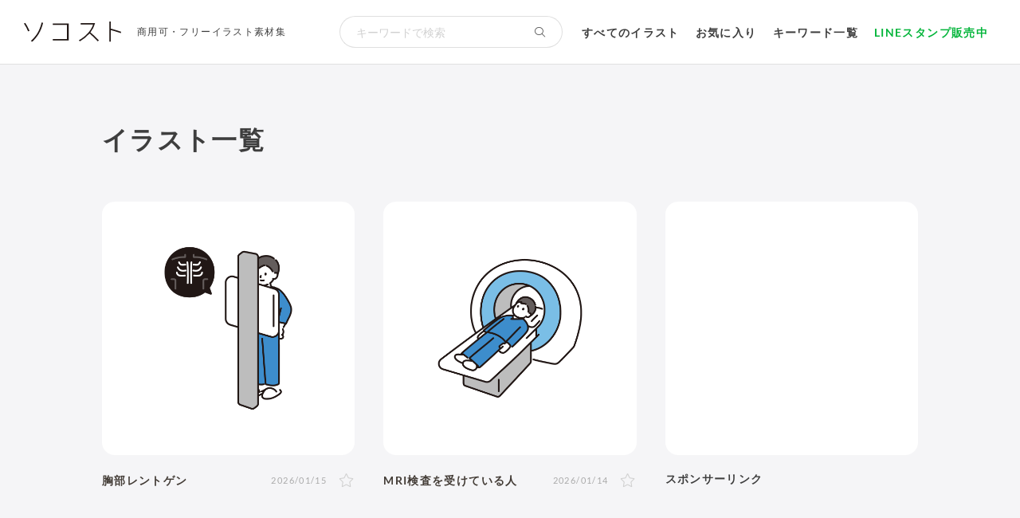

--- FILE ---
content_type: text/html; charset=UTF-8
request_url: https://soco-st.com/2024/03
body_size: 11547
content:
<!doctype html>
<html lang="ja">
<head>
<meta charset="utf-8">
<meta name="viewport" content="width=device-width,initial-scale=1">
<meta name="robots" content="noindex, follow" />
<title>3月 | 2024 | 商用可・フリーイラスト素材｜ソコスト</title>
<meta name="thumbnail" content="https://soco-st.com/wp-content/themes/socost/img/common/ogp.png" />
<meta name="twitter:card" content="summary_large_image">
<link rel="shortcut icon" href="https://soco-st.com/wp-content/themes/socost/img/common/favicon.ico?ver=20201013" />
<link rel="apple-touch-icon" href="https://soco-st.com/wp-content/themes/socost/img/common/apple-touch-icon.png?ver=20191213" />
<link rel="stylesheet" type="text/css" href="https://soco-st.com/wp-content/themes/socost/css/common.min.css" media="screen,print" />
<link rel="stylesheet" type="text/css" href="https://soco-st.com/wp-content/themes/socost/css/styles.css?ver=20251008003" media="screen,print" />
<link rel="stylesheet" type="text/css" href="https://soco-st.com/wp-content/themes/socost/fontawesome/css/all.min.css?ver=20231123">
<script async src="https://pagead2.googlesyndication.com/pagead/js/adsbygoogle.js?client=ca-pub-6876664947256711" crossorigin="anonymous"></script>
<!-- Google tag (gtag.js) -->
<!-- <script async src="https://www.googletagmanager.com/gtag/js?id=G-4GPZ9EMKV6"></script>
<script>
  window.dataLayer = window.dataLayer || [];
  function gtag(){dataLayer.push(arguments);}
  gtag('js', new Date());

  gtag('config', 'G-4GPZ9EMKV6');
</script> -->
<!-- Google Tag Manager -->
<script>(function(w,d,s,l,i){w[l]=w[l]||[];w[l].push({'gtm.start':
new Date().getTime(),event:'gtm.js'});var f=d.getElementsByTagName(s)[0],
j=d.createElement(s),dl=l!='dataLayer'?'&l='+l:'';j.async=true;j.src=
'https://www.googletagmanager.com/gtm.js?id='+i+dl;f.parentNode.insertBefore(j,f);
})(window,document,'script','dataLayer','GTM-TCT9B2V');</script>
<!-- End Google Tag Manager -->
<meta name='robots' content='max-image-preview:large' />
	<style>img:is([sizes="auto" i], [sizes^="auto," i]) { contain-intrinsic-size: 3000px 1500px }</style>
	<link rel="alternate" type="application/rss+xml" title="商用可・フリーイラスト素材｜ソコスト &raquo; フィード" href="https://soco-st.com/feed" />
<link rel="alternate" type="application/rss+xml" title="商用可・フリーイラスト素材｜ソコスト &raquo; コメントフィード" href="https://soco-st.com/comments/feed" />
<style id='classic-theme-styles-inline-css' type='text/css'>
/*! This file is auto-generated */
.wp-block-button__link{color:#fff;background-color:#32373c;border-radius:9999px;box-shadow:none;text-decoration:none;padding:calc(.667em + 2px) calc(1.333em + 2px);font-size:1.125em}.wp-block-file__button{background:#32373c;color:#fff;text-decoration:none}
</style>
<link rel='stylesheet' id='taxopress-frontend-css-css' href='https://soco-st.com/wp-content/plugins/simple-tags/assets/frontend/css/frontend.css?ver=3.41.0' type='text/css' media='all' />
<link rel='stylesheet' id='simple-favorites-css' href='https://soco-st.com/wp-content/plugins/favorites/assets/css/favorites.css?ver=2.3.6' type='text/css' media='all' />
<script type="text/javascript" src="https://soco-st.com/wp-includes/js/jquery/jquery.min.js?ver=3.7.1" id="jquery-core-js"></script>
<script type="text/javascript" src="https://soco-st.com/wp-includes/js/jquery/jquery-migrate.min.js?ver=3.4.1" id="jquery-migrate-js"></script>
<script type="text/javascript" src="https://soco-st.com/wp-content/plugins/simple-tags/assets/frontend/js/frontend.js?ver=3.41.0" id="taxopress-frontend-js-js"></script>
<script type="text/javascript" id="favorites-js-extra">
/* <![CDATA[ */
var favorites_data = {"ajaxurl":"https:\/\/soco-st.com\/wp-admin\/admin-ajax.php","nonce":"e8fb88eb85","favorite":"<i class=\"fal fa-star\"><\/i>","favorited":"<i class=\"fas fa-star\"><\/i>","includecount":"","indicate_loading":"","loading_text":"Loading","loading_image":"","loading_image_active":"","loading_image_preload":"","cache_enabled":"1","button_options":{"button_type":"custom","custom_colors":false,"box_shadow":false,"include_count":false,"default":{"background_default":false,"border_default":false,"text_default":false,"icon_default":false,"count_default":false},"active":{"background_active":false,"border_active":false,"text_active":false,"icon_active":false,"count_active":false}},"authentication_modal_content":"<p>\u304a\u6c17\u306b\u5165\u308a\u3092\u8ffd\u52a0\u3059\u308b\u306b\u306f\u30ed\u30b0\u30a4\u30f3\u3057\u3066\u304f\u3060\u3055\u3044\u3002<\/p><p><a href=\"#\" data-favorites-modal-close>\u3053\u306e\u901a\u77e5\u3092\u975e\u8868\u793a\u306b\u3059\u308b<\/a><\/p>","authentication_redirect":"","dev_mode":"","logged_in":"","user_id":"0","authentication_redirect_url":"https:\/\/soco-st.com\/login_48042"};
/* ]]> */
</script>
<script type="text/javascript" src="https://soco-st.com/wp-content/plugins/favorites/assets/js/favorites.min.js?ver=2.3.6" id="favorites-js"></script>
<link rel="https://api.w.org/" href="https://soco-st.com/wp-json/" /><style type="text/css">a.st_tag, a.internal_tag, .st_tag, .internal_tag { text-decoration: underline !important; }</style></head>
<body id="archive">

<!--warp-->
<div id="warp">
    <!--header-->
    <header id="header">
        <div class="header_inner">
            <!--logo-->
            <div class="logo_area">
                                    <p class="logo"><a href="https://soco-st.com"><img src="https://soco-st.com/wp-content/themes/socost/img/common/logo.svg?ver=202002230001" alt="ソコスト" width="122" height="26"></a></p>
                    <p class="header_caption"><a href="https://soco-st.com">商用可・フリーイラスト素材集</a></p>
                            </div>
            <!--/logo-->
            <div class="gm_search">
                <form method="get" id="gm_form" action="https://soco-st.com/">
                    <input id="gm_sbox" name="s" type="text" placeholder="キーワードで検索" aria-label="検索キーワード" value="" /><button id="gm_sbtn" type="submit" aria-label="検索する"><i class="fal fa-search"></i></button>
                </form>
            </div>
            <!--gm-->
            <nav id="gm">
                <ul>
                    <li><a href="https://soco-st.com/illust">すべてのイラスト</a></li>
                    <li><a href="https://soco-st.com/favorites">お気に入り</a></li>
                    <li><a href="#keyword_anchor">キーワード一覧</a></li>
                    <li class="sticker"><a href="https://soco-st.com/sticker">LINEスタンプ販売中</a></li>
                    <!-- <li class="goods"><a href="https://suzuri.jp/socost" target="_blank" rel="noopener noreferrer">グッズ販売中</a><i class="fa-light fa-arrow-up-right-from-square"></i></li> -->
                </ul>
            </nav>
            <!--/gm-->
        </div>
        <!--/header_inner-->
    </header>
    <!--/header-->
    <!--main-->
    <div id="main">
<!--content_warp-->
<div class="content_warp">
    <section class="sec_archive">
        <div class="post_head">
            <h1>イラスト一覧</h1>
        </div>
        <!--post-list-->
        <div class="post_list">

                        <section class="post" itemscope itemtype="https://soco-st.com/26998">
                <a href="https://soco-st.com/26998" itemprop="url" title="胸部レントゲン">
                    <div class="post_thumb">
                                                                        <img width="1080" height="1080" src="https://soco-st.com/wp-content/uploads/cxr_26998__color.png?modified=1768467280" alt="胸部レントゲン">                                            </div>
                </a>
                <a href="https://soco-st.com/26998" itemprop="url" title="胸部レントゲン">
                    <div class="post_title" itemprop="name">
                        <div>胸部レントゲン</div>
                        <!--日付-->
                                                                            <time class="post_date_re" itemprop="datePublished" datetime="2026-01-15">2026/01/15</time>
                                                                        <div class="favo"><div class="simplefavorite-button" data-postid="26998" data-siteid="1" data-groupid="1" data-favoritecount="0" style=""><i class="fal fa-star"></i></div></div>

                    </div>
                </a>
            </section>

            
                        <section class="post" itemscope itemtype="https://soco-st.com/26991">
                <a href="https://soco-st.com/26991" itemprop="url" title="MRI検査を受けている人">
                    <div class="post_thumb">
                                                                        <img width="1080" height="1080" src="https://soco-st.com/wp-content/uploads/mri_26991_color.png?modified=1768467294" alt="MRI検査を受けている人">                                            </div>
                </a>
                <a href="https://soco-st.com/26991" itemprop="url" title="MRI検査を受けている人">
                    <div class="post_title" itemprop="name">
                        <div>MRI検査を受けている人</div>
                        <!--日付-->
                                                                            <time class="post_date_re" itemprop="datePublished" datetime="2026-01-14">2026/01/14</time>
                                                                        <div class="favo"><div class="simplefavorite-button" data-postid="26991" data-siteid="1" data-groupid="1" data-favoritecount="0" style=""><i class="fal fa-star"></i></div></div>

                    </div>
                </a>
            </section>

            <section class="post post_ad">
     <div class="post_thumb">
          <div class="parent">
          <div class="child">
          <!-- ソコスト_一覧（インフィードバナー） -->
          <ins class="adsbygoogle"
               style="display: block; min-width: 300px;"
               data-ad-client="ca-pub-6876664947256711"
               data-ad-slot="1266548625"
               data-ad-format="rectangle"
               data-full-width-responsive="false"></ins>
          <script>
               (adsbygoogle = window.adsbygoogle || []).push({});
          </script>
          </div>
          </div>
     </div>
     <p class="post_title">
     スポンサーリンク
     </p>
</section>
                        <section class="post" itemscope itemtype="https://soco-st.com/26975">
                <a href="https://soco-st.com/26975" itemprop="url" title="防災グッズ7">
                    <div class="post_thumb">
                                                                        <img width="1080" height="1080" src="https://soco-st.com/wp-content/uploads/emergencykity_26975_color.png?modified=1768294563" alt="防災グッズ7">                                            </div>
                </a>
                <a href="https://soco-st.com/26975" itemprop="url" title="防災グッズ7">
                    <div class="post_title" itemprop="name">
                        <div>防災グッズ7</div>
                        <!--日付-->
                                                                            <time class="post_date_re" itemprop="datePublished" datetime="2026-01-13">2026/01/13</time>
                                                                        <div class="favo"><div class="simplefavorite-button" data-postid="26975" data-siteid="1" data-groupid="1" data-favoritecount="0" style=""><i class="fal fa-star"></i></div></div>

                    </div>
                </a>
            </section>

            
                        <section class="post" itemscope itemtype="https://soco-st.com/26959">
                <a href="https://soco-st.com/26959" itemprop="url" title="防災グッズ6">
                    <div class="post_thumb">
                                                                        <img width="1080" height="1080" src="https://soco-st.com/wp-content/uploads/emergencykity_26959_color.png?modified=1768294437" alt="防災グッズ6">                                            </div>
                </a>
                <a href="https://soco-st.com/26959" itemprop="url" title="防災グッズ6">
                    <div class="post_title" itemprop="name">
                        <div>防災グッズ6</div>
                        <!--日付-->
                                                                            <time class="post_date_re" itemprop="datePublished" datetime="2026-01-09">2026/01/09</time>
                                                                        <div class="favo"><div class="simplefavorite-button" data-postid="26959" data-siteid="1" data-groupid="1" data-favoritecount="1" style=""><i class="fal fa-star"></i></div></div>

                    </div>
                </a>
            </section>

            
                        <section class="post" itemscope itemtype="https://soco-st.com/26946">
                <a href="https://soco-st.com/26946" itemprop="url" title="防災グッズ5">
                    <div class="post_thumb">
                                                                        <img width="1080" height="1080" src="https://soco-st.com/wp-content/uploads/emergencykity_26946_color.png?modified=1768294422" alt="防災グッズ5">                                            </div>
                </a>
                <a href="https://soco-st.com/26946" itemprop="url" title="防災グッズ5">
                    <div class="post_title" itemprop="name">
                        <div>防災グッズ5</div>
                        <!--日付-->
                                                                            <time class="post_date_re" itemprop="datePublished" datetime="2026-01-08">2026/01/08</time>
                                                                        <div class="favo"><div class="simplefavorite-button" data-postid="26946" data-siteid="1" data-groupid="1" data-favoritecount="2" style=""><i class="fal fa-star"></i></div></div>

                    </div>
                </a>
            </section>

            
                        <section class="post" itemscope itemtype="https://soco-st.com/26938">
                <a href="https://soco-st.com/26938" itemprop="url" title="防災グッズ4">
                    <div class="post_thumb">
                                                                        <img width="1080" height="1080" src="https://soco-st.com/wp-content/uploads/emergencykity_26938_color.png?modified=1768294415" alt="防災グッズ4">                                            </div>
                </a>
                <a href="https://soco-st.com/26938" itemprop="url" title="防災グッズ4">
                    <div class="post_title" itemprop="name">
                        <div>防災グッズ4</div>
                        <!--日付-->
                                                                            <time class="post_date_re" itemprop="datePublished" datetime="2026-01-07">2026/01/07</time>
                                                                        <div class="favo"><div class="simplefavorite-button" data-postid="26938" data-siteid="1" data-groupid="1" data-favoritecount="1" style=""><i class="fal fa-star"></i></div></div>

                    </div>
                </a>
            </section>

            
                        <section class="post" itemscope itemtype="https://soco-st.com/26929">
                <a href="https://soco-st.com/26929" itemprop="url" title="防災グッズ3">
                    <div class="post_thumb">
                                                                        <img width="1080" height="1080" src="https://soco-st.com/wp-content/uploads/emergencykity_26929_color.png?modified=1768294408" alt="防災グッズ3">                                            </div>
                </a>
                <a href="https://soco-st.com/26929" itemprop="url" title="防災グッズ3">
                    <div class="post_title" itemprop="name">
                        <div>防災グッズ3</div>
                        <!--日付-->
                                                                            <time class="post_date_re" itemprop="datePublished" datetime="2026-01-06">2026/01/06</time>
                                                                        <div class="favo"><div class="simplefavorite-button" data-postid="26929" data-siteid="1" data-groupid="1" data-favoritecount="1" style=""><i class="fal fa-star"></i></div></div>

                    </div>
                </a>
            </section>

            
                        <section class="post" itemscope itemtype="https://soco-st.com/26921">
                <a href="https://soco-st.com/26921" itemprop="url" title="防災グッズ2">
                    <div class="post_thumb">
                                                                        <img width="1080" height="1080" src="https://soco-st.com/wp-content/uploads/emergencykit_26921_color.png?modified=1768294402" alt="防災グッズ2">                                            </div>
                </a>
                <a href="https://soco-st.com/26921" itemprop="url" title="防災グッズ2">
                    <div class="post_title" itemprop="name">
                        <div>防災グッズ2</div>
                        <!--日付-->
                                                                            <time class="post_date_re" itemprop="datePublished" datetime="2026-01-05">2026/01/05</time>
                                                                        <div class="favo"><div class="simplefavorite-button" data-postid="26921" data-siteid="1" data-groupid="1" data-favoritecount="4" style=""><i class="fal fa-star"></i></div></div>

                    </div>
                </a>
            </section>

            
                        <section class="post" itemscope itemtype="https://soco-st.com/26911">
                <a href="https://soco-st.com/26911" itemprop="url" title="防災グッズ1">
                    <div class="post_thumb">
                                                                        <img width="1080" height="1080" src="https://soco-st.com/wp-content/uploads/emergencykit_26911_color.png?modified=1768294395" alt="防災グッズ1">                                            </div>
                </a>
                <a href="https://soco-st.com/26911" itemprop="url" title="防災グッズ1">
                    <div class="post_title" itemprop="name">
                        <div>防災グッズ1</div>
                        <!--日付-->
                                                                            <time class="post_date_re" itemprop="datePublished" datetime="2026-01-01">2026/01/01</time>
                                                                        <div class="favo"><div class="simplefavorite-button" data-postid="26911" data-siteid="1" data-groupid="1" data-favoritecount="3" style=""><i class="fal fa-star"></i></div></div>

                    </div>
                </a>
            </section>

            
                        <section class="post" itemscope itemtype="https://soco-st.com/26902">
                <a href="https://soco-st.com/26902" itemprop="url" title="自衛隊（女性）">
                    <div class="post_thumb">
                                                                        <img width="1080" height="1080" src="https://soco-st.com/wp-content/uploads/jieitai_26902_color.png?modified=1768294476" alt="自衛隊（女性）">                                            </div>
                </a>
                <a href="https://soco-st.com/26902" itemprop="url" title="自衛隊（女性）">
                    <div class="post_title" itemprop="name">
                        <div>自衛隊（女性）</div>
                        <!--日付-->
                                                                            <time class="post_date_re" itemprop="datePublished" datetime="2025-12-31">2025/12/31</time>
                                                                        <div class="favo"><div class="simplefavorite-button" data-postid="26902" data-siteid="1" data-groupid="1" data-favoritecount="1" style=""><i class="fal fa-star"></i></div></div>

                    </div>
                </a>
            </section>

            
                        <section class="post" itemscope itemtype="https://soco-st.com/26895">
                <a href="https://soco-st.com/26895" itemprop="url" title="自衛隊（男性）">
                    <div class="post_thumb">
                                                                        <img width="1080" height="1080" src="https://soco-st.com/wp-content/uploads/jieitai_26895_color.png?modified=1768294485" alt="自衛隊（男性）">                                            </div>
                </a>
                <a href="https://soco-st.com/26895" itemprop="url" title="自衛隊（男性）">
                    <div class="post_title" itemprop="name">
                        <div>自衛隊（男性）</div>
                        <!--日付-->
                                                                            <time class="post_date_re" itemprop="datePublished" datetime="2025-12-30">2025/12/30</time>
                                                                        <div class="favo"><div class="simplefavorite-button" data-postid="26895" data-siteid="1" data-groupid="1" data-favoritecount="1" style=""><i class="fal fa-star"></i></div></div>

                    </div>
                </a>
            </section>

            
                        <section class="post" itemscope itemtype="https://soco-st.com/26884">
                <a href="https://soco-st.com/26884" itemprop="url" title="消火器を使う男性">
                    <div class="post_thumb">
                                                                        <img width="1080" height="1080" src="https://soco-st.com/wp-content/uploads/firefighting_26884_color.png?modified=1766999061" alt="消火器を使う男性">                                            </div>
                </a>
                <a href="https://soco-st.com/26884" itemprop="url" title="消火器を使う男性">
                    <div class="post_title" itemprop="name">
                        <div>消火器を使う男性</div>
                        <!--日付-->
                                                                            <time class="post_date_re" itemprop="datePublished" datetime="2025-12-29">2025/12/29</time>
                                                                        <div class="favo"><div class="simplefavorite-button" data-postid="26884" data-siteid="1" data-groupid="1" data-favoritecount="2" style=""><i class="fal fa-star"></i></div></div>

                    </div>
                </a>
            </section>

            
                        <section class="post" itemscope itemtype="https://soco-st.com/26875">
                <a href="https://soco-st.com/26875" itemprop="url" title="避難する人と誘導する人">
                    <div class="post_thumb">
                                                                        <img width="1080" height="1080" src="https://soco-st.com/wp-content/uploads/evacuate_26875_color.png?modified=1766768888" alt="避難する人と誘導する人">                                            </div>
                </a>
                <a href="https://soco-st.com/26875" itemprop="url" title="避難する人と誘導する人">
                    <div class="post_title" itemprop="name">
                        <div>避難する人と誘導する人</div>
                        <!--日付-->
                                                                            <time class="post_date_re" itemprop="datePublished" datetime="2025-12-26">2025/12/26</time>
                                                                        <div class="favo"><div class="simplefavorite-button" data-postid="26875" data-siteid="1" data-groupid="1" data-favoritecount="2" style=""><i class="fal fa-star"></i></div></div>

                    </div>
                </a>
            </section>

            <section class="post post_ad">
     <div class="post_thumb">
          <div class="parent">
          <div class="child">
          <!-- ソコスト_一覧（インフィードバナー2） -->
          <ins class="adsbygoogle"
               style="display: block; min-width: 300px;"
               data-ad-client="ca-pub-6876664947256711"
               data-ad-slot="4606301484"
               data-ad-format="rectangle"
               data-full-width-responsive="false"></ins>
          <script>
               (adsbygoogle = window.adsbygoogle || []).push({});
          </script>
          </div>
          </div>
     </div>
     <p class="post_title">
     スポンサーリンク
     </p>
</section>
                        <section class="post" itemscope itemtype="https://soco-st.com/26868">
                <a href="https://soco-st.com/26868" itemprop="url" title="避難する人">
                    <div class="post_thumb">
                                                                        <img width="1080" height="1080" src="https://soco-st.com/wp-content/uploads/evacuate_26868_color.png?modified=1766768918" alt="避難する人">                                            </div>
                </a>
                <a href="https://soco-st.com/26868" itemprop="url" title="避難する人">
                    <div class="post_title" itemprop="name">
                        <div>避難する人</div>
                        <!--日付-->
                                                                            <time class="post_date_re" itemprop="datePublished" datetime="2025-12-25">2025/12/25</time>
                                                                        <div class="favo"><div class="simplefavorite-button" data-postid="26868" data-siteid="1" data-groupid="1" data-favoritecount="1" style=""><i class="fal fa-star"></i></div></div>

                    </div>
                </a>
            </section>

            
                        <section class="post" itemscope itemtype="https://soco-st.com/26856">
                <a href="https://soco-st.com/26856" itemprop="url" title="防災グッズ">
                    <div class="post_thumb">
                                                                        <img width="1080" height="1080" src="https://soco-st.com/wp-content/uploads/emergencykit_26856_color.png?modified=1768380801" alt="防災グッズ">                                            </div>
                </a>
                <a href="https://soco-st.com/26856" itemprop="url" title="防災グッズ">
                    <div class="post_title" itemprop="name">
                        <div>防災グッズ</div>
                        <!--日付-->
                                                                            <time class="post_date_re" itemprop="datePublished" datetime="2025-12-24">2025/12/24</time>
                                                                        <div class="favo"><div class="simplefavorite-button" data-postid="26856" data-siteid="1" data-groupid="1" data-favoritecount="4" style=""><i class="fal fa-star"></i></div></div>

                    </div>
                </a>
            </section>

            
                        <section class="post" itemscope itemtype="https://soco-st.com/26840">
                <a href="https://soco-st.com/26840" itemprop="url" title="防災グッズを準備する人">
                    <div class="post_thumb">
                                                                        <img width="1080" height="1080" src="https://soco-st.com/wp-content/uploads/disaster_prevention_26840_color.png?modified=1768380811" alt="防災グッズを準備する人">                                            </div>
                </a>
                <a href="https://soco-st.com/26840" itemprop="url" title="防災グッズを準備する人">
                    <div class="post_title" itemprop="name">
                        <div>防災グッズを準備する人</div>
                        <!--日付-->
                                                                            <time class="post_date_re" itemprop="datePublished" datetime="2025-12-23">2025/12/23</time>
                                                                        <div class="favo"><div class="simplefavorite-button" data-postid="26840" data-siteid="1" data-groupid="1" data-favoritecount="1" style=""><i class="fal fa-star"></i></div></div>

                    </div>
                </a>
            </section>

            
                        <section class="post" itemscope itemtype="https://soco-st.com/26831">
                <a href="https://soco-st.com/26831" itemprop="url" title="防災リュックを背負った家族">
                    <div class="post_thumb">
                                                                        <img width="1080" height="1080" src="https://soco-st.com/wp-content/uploads/disaster_prevention_26831_color.png?modified=1768380842" alt="防災リュックを背負った家族">                                            </div>
                </a>
                <a href="https://soco-st.com/26831" itemprop="url" title="防災リュックを背負った家族">
                    <div class="post_title" itemprop="name">
                        <div>防災リュックを背負った家族</div>
                        <!--日付-->
                                                                            <time class="post_date_re" itemprop="datePublished" datetime="2025-12-22">2025/12/22</time>
                                                                        <div class="favo"><div class="simplefavorite-button" data-postid="26831" data-siteid="1" data-groupid="1" data-favoritecount="3" style=""><i class="fal fa-star"></i></div></div>

                    </div>
                </a>
            </section>

            
                        <section class="post" itemscope itemtype="https://soco-st.com/26813">
                <a href="https://soco-st.com/26813" itemprop="url" title="パソコンを使う大学生（女性）">
                    <div class="post_thumb">
                                                                        <img width="1080" height="1080" src="https://soco-st.com/wp-content/uploads/collegestudent_pc_26813_color.png?modified=1766129137" alt="パソコンを使う大学生（女性）">                                            </div>
                </a>
                <a href="https://soco-st.com/26813" itemprop="url" title="パソコンを使う大学生（女性）">
                    <div class="post_title" itemprop="name">
                        <div>パソコンを使う大学生（女性）</div>
                        <!--日付-->
                                                                            <time class="post_date_re" itemprop="datePublished" datetime="2025-12-19">2025/12/19</time>
                                                                        <div class="favo"><div class="simplefavorite-button" data-postid="26813" data-siteid="1" data-groupid="1" data-favoritecount="17" style=""><i class="fal fa-star"></i></div></div>

                    </div>
                </a>
            </section>

            
                        <section class="post" itemscope itemtype="https://soco-st.com/26806">
                <a href="https://soco-st.com/26806" itemprop="url" title="パソコンを使う大学生（男性）">
                    <div class="post_thumb">
                                                                        <img width="1080" height="1080" src="https://soco-st.com/wp-content/uploads/collegestudent_pc_26806_color.png?modified=1766129076" alt="パソコンを使う大学生（男性）">                                            </div>
                </a>
                <a href="https://soco-st.com/26806" itemprop="url" title="パソコンを使う大学生（男性）">
                    <div class="post_title" itemprop="name">
                        <div>パソコンを使う大学生（男性）</div>
                        <!--日付-->
                                                                            <time class="post_date_re" itemprop="datePublished" datetime="2025-12-19">2025/12/19</time>
                                                                        <div class="favo"><div class="simplefavorite-button" data-postid="26806" data-siteid="1" data-groupid="1" data-favoritecount="8" style=""><i class="fal fa-star"></i></div></div>

                    </div>
                </a>
            </section>

            
                        <section class="post" itemscope itemtype="https://soco-st.com/26796">
                <a href="https://soco-st.com/26796" itemprop="url" title="パソコンを使う女性（斜め）">
                    <div class="post_thumb">
                                                                        <img width="1080" height="1080" src="https://soco-st.com/wp-content/uploads/woman_pc_26796_color.png?modified=1766053169" alt="パソコンを使う女性（斜め）">                                            </div>
                </a>
                <a href="https://soco-st.com/26796" itemprop="url" title="パソコンを使う女性（斜め）">
                    <div class="post_title" itemprop="name">
                        <div>パソコンを使う女性（斜め）</div>
                        <!--日付-->
                                                                            <time class="post_date_re" itemprop="datePublished" datetime="2025-12-18">2025/12/18</time>
                                                                        <div class="favo"><div class="simplefavorite-button" data-postid="26796" data-siteid="1" data-groupid="1" data-favoritecount="12" style=""><i class="fal fa-star"></i></div></div>

                    </div>
                </a>
            </section>

            
                        <section class="post" itemscope itemtype="https://soco-st.com/26791">
                <a href="https://soco-st.com/26791" itemprop="url" title="パソコンを使う男性（斜め）">
                    <div class="post_thumb">
                                                                        <img width="1080" height="1080" src="https://soco-st.com/wp-content/uploads/man_pc_26791_color.png?modified=1766053140" alt="パソコンを使う男性（斜め）">                                            </div>
                </a>
                <a href="https://soco-st.com/26791" itemprop="url" title="パソコンを使う男性（斜め）">
                    <div class="post_title" itemprop="name">
                        <div>パソコンを使う男性（斜め）</div>
                        <!--日付-->
                                                                            <time class="post_date_re" itemprop="datePublished" datetime="2025-12-18">2025/12/18</time>
                                                                        <div class="favo"><div class="simplefavorite-button" data-postid="26791" data-siteid="1" data-groupid="1" data-favoritecount="7" style=""><i class="fal fa-star"></i></div></div>

                    </div>
                </a>
            </section>

            
                        <section class="post" itemscope itemtype="https://soco-st.com/26786">
                <a href="https://soco-st.com/26786" itemprop="url" title="パソコンを使う女子学生（斜め）">
                    <div class="post_thumb">
                                                                        <img width="1080" height="1080" src="https://soco-st.com/wp-content/uploads/student_pc_26786_color.png?modified=1765968500" alt="パソコンを使う女子学生（斜め）">                                            </div>
                </a>
                <a href="https://soco-st.com/26786" itemprop="url" title="パソコンを使う女子学生（斜め）">
                    <div class="post_title" itemprop="name">
                        <div>パソコンを使う女子学生（斜め）</div>
                        <!--日付-->
                                                                            <time class="post_date_re" itemprop="datePublished" datetime="2025-12-17">2025/12/17</time>
                                                                        <div class="favo"><div class="simplefavorite-button" data-postid="26786" data-siteid="1" data-groupid="1" data-favoritecount="5" style=""><i class="fal fa-star"></i></div></div>

                    </div>
                </a>
            </section>

            
                                </div>
        <!--/post-list-->

        <!-- pr -->
<div class="pr_box">
        <div class="ad_item">
        <!-- ソコスト_一覧 -->
        <ins class="adsbygoogle"
             style="display: block;"
             data-ad-client="ca-pub-6876664947256711"
             data-ad-slot="3686857784"
             data-ad-format="rectangle"
             data-full-width-responsive="false"></ins>
        <script>
             (adsbygoogle = window.adsbygoogle || []).push({});
        </script>
    </div>
    <div class="ad_item sp_hidden">
        <!-- ソコスト_一覧 -->
        <ins class="adsbygoogle"
             style="display: block;"
             data-ad-client="ca-pub-6876664947256711"
             data-ad-slot="3686857784"
             data-ad-format="rectangle"
             data-full-width-responsive="false"></ins>
        <script>
             (adsbygoogle = window.adsbygoogle || []).push({});
        </script>
    </div>
    </div>
<!-- /pr -->
        <div class="pagenav">
            <span aria-current="page" class="page-numbers current">1</span>
<a class="page-numbers" href="https://soco-st.com/2024/03/page/2/">2</a>
<a class="page-numbers" href="https://soco-st.com/2024/03/page/3/">3</a>
<span class="page-numbers dots">&hellip;</span>
<a class="page-numbers" href="https://soco-st.com/2024/03/page/87/">87</a>
<a class="next page-numbers" href="https://soco-st.com/2024/03/page/2/">次へ</a>        </div>
    </section>
    <!--/archive-->
</div>
<!--/content_warp-->
<div class="content_warp">
    <nav id="breadcrumb" ><ul itemscope itemtype="https://schema.org/BreadcrumbList"><li class="breadcrumb-top" itemprop="itemListElement" itemscope itemtype="https://schema.org/ListItem"><a href="https://soco-st.com/" itemprop="item"><span itemprop="name">ホーム</span></a><meta itemprop="position" content="1" /></li><li itemprop="itemListElement" itemscope itemtype="https://schema.org/ListItem"><a href="https://soco-st.com/2024" itemprop="item"><span itemprop="name">2024年</span></a></li><li>3月</li></ul></nav></div>
<!--footer-->
<footer>
  <div class="content_warp">
    <!--keyword-->
    <section class="footer_keyword" id="keyword_anchor">
      <h2>キーワードから探す<a href="/illust">イラスト一覧</a></h2>
      <div class="footer_cat">
        <ul>
          	<li class="cat-item cat-item-4"><a href="https://soco-st.com/category/person">人物</a>
</li>
	<li class="cat-item cat-item-99"><a href="https://soco-st.com/category/pose">ポーズ</a>
</li>
	<li class="cat-item cat-item-9"><a href="https://soco-st.com/category/business">ビジネス</a>
</li>
	<li class="cat-item cat-item-8"><a href="https://soco-st.com/category/season">季節</a>
</li>
	<li class="cat-item cat-item-14"><a href="https://soco-st.com/category/event">イベント・行事</a>
</li>
	<li class="cat-item cat-item-45"><a href="https://soco-st.com/category/money">お金</a>
</li>
	<li class="cat-item cat-item-156"><a href="https://soco-st.com/category/school">学校・教育</a>
</li>
	<li class="cat-item cat-item-11"><a href="https://soco-st.com/category/life">生活</a>
</li>
	<li class="cat-item cat-item-13"><a href="https://soco-st.com/category/building">建物・街並み</a>
</li>
	<li class="cat-item cat-item-241"><a href="https://soco-st.com/category/environment">環境</a>
</li>
	<li class="cat-item cat-item-6"><a href="https://soco-st.com/category/nature">自然</a>
</li>
	<li class="cat-item cat-item-167"><a href="https://soco-st.com/category/animal">動物</a>
</li>
	<li class="cat-item cat-item-10"><a href="https://soco-st.com/category/medical">医療・福祉</a>
</li>
	<li class="cat-item cat-item-214"><a href="https://soco-st.com/category/health">健康</a>
</li>
	<li class="cat-item cat-item-114"><a href="https://soco-st.com/category/beauty">美容</a>
</li>
	<li class="cat-item cat-item-97"><a href="https://soco-st.com/category/food-drink">食べ物・料理</a>
</li>
	<li class="cat-item cat-item-188"><a href="https://soco-st.com/category/vehicle">乗り物</a>
</li>
	<li class="cat-item cat-item-109"><a href="https://soco-st.com/category/object">モノ</a>
</li>
	<li class="cat-item cat-item-12"><a href="https://soco-st.com/category/letter">文字・マーク</a>
</li>
	<li class="cat-item cat-item-197"><a href="https://soco-st.com/category/isometric">アイソメトリック</a>
</li>
	<li class="cat-item cat-item-7"><a href="https://soco-st.com/category/other">その他</a>
</li>
        </ul>
      </div>
      <div class="footer_tag">
        <div class="item">
        <h3>人物情報</h3>
        <section class="first">
          <p>性別・年代</p>
          <ul>
            <li class="man"><a href="https://soco-st.com/tag/man">男性</a></li>
            <li class="woman"><a href="https://soco-st.com/tag/woman">女性</a></li>
            <li class="lgbt"><a href="https://soco-st.com/tag/lgbt">LGBT</a></li>
          <!-- <p>年代</p> -->
            <li class="10s"><a href="https://soco-st.com/tag/10s">10代</a></li>
            <li class="20s"><a href="https://soco-st.com/tag/20s">20代</a></li>
            <li class="30s"><a href="https://soco-st.com/tag/30s">30代</a></li>
            <li class="40s"><a href="https://soco-st.com/tag/40s">40代</a></li>
            <li class="50s"><a href="https://soco-st.com/tag/50s">50代</a></li>
            <li class="60s"><a href="https://soco-st.com/tag/60s">60代以上</a></li>
            <li class="senior"><a href="https://soco-st.com/tag/senior">シニア・高齢者</a></li>
            <li class="baby"><a href="https://soco-st.com/tag/baby">赤ちゃん</a></li>
            <li class="kindergarten"><a href="https://soco-st.com/tag/kindergarten">幼稚園</a></li>
            <li class="child"><a href="https://soco-st.com/tag/child">子ども</a></li>
            <li class="student"><a href="https://soco-st.com/tag/student">学生</a></li>
          </ul>
        </section>
        <section>
          <p>人数・構成</p>
          <ul>
            <li class="oneperson"><a href="https://soco-st.com/tag/oneperson">1人</a></li>
            <li class="pair"><a href="https://soco-st.com/tag/pair">2人</a></li>
            <li class="gather"><a href="https://soco-st.com/tag/gather">複数人</a></li>
            <li class="family"><a href="https://soco-st.com/tag/family">家族</a></li>
            <li class="couple"><a href="https://soco-st.com/tag/couple">夫婦・カップル</a></li>
          </ul>
        </section>

        <section>
          <p>構図・向き</p>
          <ul>
            <li class="wholebody"><a href="https://soco-st.com/tag/wholebody">全身</a></li>
            <li class="bust"><a href="https://soco-st.com/tag/bust">上半身</a></li>
            <li class="face"><a href="https://soco-st.com/tag/face">顔</a></li>
            <li class="front"><a href="https://soco-st.com/tag/front">正面</a></li>
            <li class="side"><a href="https://soco-st.com/tag/side">横</a></li>
            <li class="slanting"><a href="https://soco-st.com/tag/slanting">斜め</a></li>
            <li class="right"><a href="https://soco-st.com/tag/right">右向き</a></li>
            <li class="left"><a href="https://soco-st.com/tag/left">左向き</a></li>
            <li class="backwards"><a href="https://soco-st.com/tag/backwards">後ろ向き</a></li>
            <li class="righthand"><a href="https://soco-st.com/tag/righthand">右手</a></li>
            <li class="lefthand"><a href="https://soco-st.com/tag/lefthand">左手</a></li>
          </ul>
        </section>

        <section class="last">
          <p>表情・ポーズ</p>
          <ul>
            <li class="expression"><a href="https://soco-st.com/tag/expression">表情</a></li>
            <li class="worry"><a href="https://soco-st.com/tag/worry">悩む</a></li>
            <li class="think"><a href="https://soco-st.com/tag/think">考える</a></li>
            <li class="trouble"><a href="https://soco-st.com/tag/trouble">困る</a></li>
            <li class="angry"><a href="https://soco-st.com/tag/angry">怒る</a></li>
            <li class="cry"><a href="https://soco-st.com/tag/cry">泣く</a></li>
            <li class="bow"><a href="https://soco-st.com/tag/bow">おじぎ</a></li>
            <li class="fistpump"><a href="https://soco-st.com/tag/fistpump">ガッツポーズ</a></li>
            <li class="guide"><a href="https://soco-st.com/tag/guide">案内</a></li>
            <li class="explanation"><a href="https://soco-st.com/tag/explanation">説明</a></li>
            <li class="point"><a href="https://soco-st.com/tag/point">指す</a></li>
            <li class="pointer"><a href="https://soco-st.com/tag/pointer">指し棒</a></li>
          </ul>
        </section>

        <h3>季節・イベント・行事</h3>
        <section class="first">
          <p>季節・月</p>
          <ul>
            <li class="spring"><a href="https://soco-st.com/tag/spring">春</a></li>
            <li class="summer"><a href="https://soco-st.com/tag/summer">夏</a></li>
            <li class="autumn"><a href="https://soco-st.com/tag/autumn">秋</a></li>
            <li class="winter"><a href="https://soco-st.com/tag/winter">冬</a></li>
          <!-- <p>月</p> -->

            <li class="january"><a href="https://soco-st.com/tag/january">1月</a></li>
            <li class="february"><a href="https://soco-st.com/tag/february">2月</a></li>
            <li class="march"><a href="https://soco-st.com/tag/march">3月</a></li>
            <li class="april"><a href="https://soco-st.com/tag/april">4月</a></li>
            <li class="may"><a href="https://soco-st.com/tag/may">5月</a></li>
            <li class="june"><a href="https://soco-st.com/tag/june">6月</a></li>
            <li class="july"><a href="https://soco-st.com/tag/july">7月</a></li>
            <li class="august"><a href="https://soco-st.com/tag/august">8月</a></li>
            <li class="september"><a href="https://soco-st.com/tag/september">9月</a></li>
            <li class="october"><a href="https://soco-st.com/tag/october">10月</a></li>
            <li class="november"><a href="https://soco-st.com/tag/november">11月</a></li>
            <li class="december"><a href="https://soco-st.com/tag/december">12月</a></li>
          </ul>
        </section>
        <section class="last">
          <p>行事</p>
          <ul>
            <li class="newyear"><a href="https://soco-st.com/tag/newyear">お正月</a></li>
            <li class="nengajo"><a href="https://soco-st.com/tag/nengajo">年賀状</a></li>
            <li class="adultstyle"><a href="https://soco-st.com/tag/adultstyle">成人式</a></li>
            <li class="setsubun"><a href="https://soco-st.com/tag/setsubun">節分</a></li>
            <li class="valentine"><a href="https://soco-st.com/tag/valentine">バレンタイン</a></li>
            <li class="mothersday"><a href="https://soco-st.com/tag/mothersday">母の日</a></li>
            <li class="fathersday"><a href="https://soco-st.com/tag/fathersday">父の日</a></li>
            <li class="gw"><a href="https://soco-st.com/tag/gw">ゴールデンウィーク</a></li>
            <li class="childrensday"><a href="https://soco-st.com/tag/childrensday">こどもの日</a></li>
            <li class="rainy-season"><a href="https://soco-st.com/tag/rainy-season">梅雨</a></li>
            <li class="sportsday"><a href="https://soco-st.com/tag/sportsday">運動会</a></li>
            <li class="starfestival"><a href="https://soco-st.com/tag/starfestival">七夕</a></li>
            <li class="hanabi"><a href="https://soco-st.com/tag/hanabi">花火</a></li>
            <li class="obon"><a href="https://soco-st.com/tag/obon">お盆</a></li>
            <li class="halloween"><a href="https://soco-st.com/tag/halloween">ハロウィン</a></li>
            <li class="autumn-leaves"><a href="https://soco-st.com/tag/autumn-leaves">紅葉</a></li>
            <li class="christmas"><a href="https://soco-st.com/tag/christmas">クリスマス</a></li>
          </ul>
        </section>
        </div>
        <div class="item">
        <h3>全般</h3>
        <section class="first">
          <p>暮らし・生活</p>
          <ul>
            <!-- ライフイベント -->
             <li class="childcare"><a href="https://soco-st.com/tag/childcare">出産・育児</a></li>
            <li class="wedding"><a href="https://soco-st.com/tag/wedding">結婚・ウェディング</a></li>
            <li class="syukatsu"><a href="https://soco-st.com/tag/syukatsu">終活</a></li>
            <li class="funeral"><a href="https://soco-st.com/tag/funeral">お葬式</a></li>
            <!-- 健康・医療 -->
            <li class="hospital"><a href="https://soco-st.com/tag/hospital">病院</a></li>
            <li class="sick"><a href="https://soco-st.com/tag/sick">病気</a></li>
            <li class="hurt"><a href="https://soco-st.com/tag/hurt">怪我</a></li>
            <li class="nursing"><a href="https://soco-st.com/tag/nursing">介護</a></li>
            <li class="tooth"><a href="https://soco-st.com/tag/tooth">歯</a></li>
            <li class="hair"><a href="https://soco-st.com/tag/hair">髪</a></li>
            <li class="meal"><a href="https://soco-st.com/tag/meal">食事</a></li>
            <li class="drink"><a href="https://soco-st.com/tag/drink">飲み物</a></li>
            <li class="covid19"><a href="https://soco-st.com/tag/covid19">コロナ</a></li>
            <li class="virus"><a href="https://soco-st.com/tag/virus">ウイルス</a></li>
            <li class="mask"><a href="https://soco-st.com/tag/mask">マスク</a></li>
            <li class="heatstroke"><a href="https://soco-st.com/tag/heatstroke">夏バテ・熱中症</a></li>
            <li class="sports"><a href="https://soco-st.com/tag/sports">運動・スポーツ</a></li>
            <li class="yoga"><a href="https://soco-st.com/tag/yoga">ヨガ・体操・エクササイズ</a></li>
            <li class="active-senior"><a href="https://soco-st.com/tag/active-senior">アクティブシニア</a></li>
            <!-- 日用品・暮らし -->
            <li class="furniture"><a href="https://soco-st.com/tag/furniture">家具</a></li>
            <li class="kaden"><a href="https://soco-st.com/tag/kaden">家電</a></li>
            <li class="stationery"><a href="https://soco-st.com/tag/stationery">文房具</a></li>
            <li class="documents"><a href="https://soco-st.com/tag/documents">書類</a></li>
            <li class="toilet"><a href="https://soco-st.com/tag/toilet">トイレ</a></li>
            <!-- 買い物・消費 -->
            <li class="shopping"><a href="https://soco-st.com/tag/shopping">ショッピング</a></li>
            <li class="fashion"><a href="https://soco-st.com/tag/fashion">ファッション</a></li>
            <li class="cashless"><a href="https://soco-st.com/tag/cashless">キャッシュレス</a></li>
            <li class="saving"><a href="https://soco-st.com/tag/saving">節約・貯金</a></li>
            <li class="delivery"><a href="https://soco-st.com/tag/delivery">デリバリー</a></li>
            <li class="hobby"><a href="https://soco-st.com/tag/hobby">趣味</a></li>
            <li class="book"><a href="https://soco-st.com/tag/book">本</a></li>
            <li class="character"><a href="https://soco-st.com/tag/character">キャラクター</a></li>
            <li class="landscape"><a href="https://soco-st.com/tag/landscape">風景</a></li>
            <li class="flower"><a href="https://soco-st.com/tag/flower">花・植物</a></li>
            <li class="world"><a href="https://soco-st.com/tag/world">世界</a></li>
            <li class="politics"><a href="https://soco-st.com/tag/politics">政治・選挙</a></li>
            <!-- レジャー・交通 -->
            <li class="airport"><a href="https://soco-st.com/tag/airport">空港</a></li>
            <li class="travel"><a href="https://soco-st.com/tag/travel">旅行・宿泊・レジャー</a></li>
            <li class="car"><a href="https://soco-st.com/tag/car">車</a></li>
            <li class="train"><a href="https://soco-st.com/tag/train">電車</a></li>
            <li class="bicycle"><a href="https://soco-st.com/tag/bicycle">自転車</a></li>
          </ul>
        </section>

        <section>
          <p>ビジネス</p>
          <ul>

            <li class="occupation"><a href="https://soco-st.com/tag/occupation">職業</a></li>
            <li class="company"><a href="https://soco-st.com/tag/company">会社</a></li>
            <li class="harassment"><a href="https://soco-st.com/tag/harassment">ハラスメント</a></li>
            <li class="newrecruit"><a href="https://soco-st.com/tag/newrecruit">新社会人</a></li>
            <li class="recruit"><a href="https://soco-st.com/tag/recruit">リクルート</a></li>
            <li class="remotework"><a href="https://soco-st.com/tag/remotework">リモート・テレワーク</a></li>
            <li class="online"><a href="https://soco-st.com/tag/online">オンライン</a></li>
            <li class="study"><a href="https://soco-st.com/tag/study">勉強・学習</a></li>
            <!-- 金融・投資 -->
            <li class="investment"><a href="https://soco-st.com/tag/investment">株・投資・FX</a></li>
            <li class="realestate"><a href="https://soco-st.com/tag/realestate">不動産</a></li>
            <!-- IT・デバイス -->
          <!-- <ul>
            <li class="pc"><a href="https://soco-st.com/tag/pc">パソコン</a></li>
            <li class="tablet"><a href="https://soco-st.com/tag/tablet">タブレット</a></li>
            <li class="smartphone"><a href="https://soco-st.com/tag/smartphone">スマートフォン</a></li>
            <li class="internet"><a href="https://soco-st.com/tag/internet">インターネット</a></li>
            <li class="computer"><a href="https://soco-st.com/tag/computer">コンピューター</a></li>
            <li class="movie"><a href="https://soco-st.com/tag/movie">動画編集</a></li>
          </ul> -->
          </ul>
        </section>
        <section>
          <p>社会・トレンド</p>
          <ul>
            <li class="sdgs"><a href="https://soco-st.com/tag/sdgs">SDGs・サステナブル</a></li>
            <li class="renewable-energy"><a href="https://soco-st.com/tag/renewable-energy">再生可能エネルギー</a></li>
            <li class="smartcity"><a href="https://soco-st.com/tag/smartcity">スマートシティ・IoT</a></li>
            <li class="dx"><a href="https://soco-st.com/tag/dx">DX</a></li>

            <li class="hometowntax"><a href="https://soco-st.com/tag/hometowntax">ふるさと納税</a></li>
            <li class="metaverse"><a href="https://soco-st.com/tag/metaverse">メタバース・仮想空間</a></li>
            <li class="ai"><a href="https://soco-st.com/tag/ai">人工知能・AI</a></li>
            <li class="agriculture"><a href="https://soco-st.com/tag/agriculture">農業</a></li>
            <li class="dx"><a href="https://soco-st.com/tag/smart-agriculture	">スマート農業・農業DX</a></li>
            <li class="disaster"><a href="https://soco-st.com/tag/disaster">防災・災害</a></li>
          </ul>
        </section>
        <section>
          <p>IT・デバイス</p>
          <ul>
            <li class="pc"><a href="https://soco-st.com/tag/pc">パソコン</a></li>
            <li class="tablet"><a href="https://soco-st.com/tag/tablet">タブレット</a></li>
            <li class="smartphone"><a href="https://soco-st.com/tag/smartphone">スマートフォン</a></li>
            <li class="internet"><a href="https://soco-st.com/tag/internet">インターネット</a></li>
            <li class="computer"><a href="https://soco-st.com/tag/computer">コンピューター</a></li>
            <li class="movie"><a href="https://soco-st.com/tag/movie">動画編集</a></li>
          </ul>
        </section>

        <section class="last">
          <p>デザイン素材</p>
          <ul>
            <li class="balloon"><a href="https://soco-st.com/tag/balloon">吹き出し</a></li>
            <li class="decoration"><a href="https://soco-st.com/tag/decoration">飾り</a></li>
            <li class="mockup"><a href="https://soco-st.com/tag/mockup">モックアップ</a></li>
            <li class="icon"><a href="https://soco-st.com/tag/icon">アイコン</a></li>
            <li class="set"><a href="https://soco-st.com/tag/set">セット</a></li>
            <li class="request"><a href="https://soco-st.com/tag/request">リクエスト</a></li>
          </ul>
        </section>

        </div>

        <!-- <ul>
            <li class="man"><a href="https://soco-st.com/tag/man">男性</a></li><li class="woman"><a href="https://soco-st.com/tag/woman">女性</a></li><li class="lgbt"><a href="https://soco-st.com/tag/lgbt">LGBT</a></li><li class="10s"><a href="https://soco-st.com/tag/10s">10代</a></li><li class="20s"><a href="https://soco-st.com/tag/20s">20代</a></li><li class="30s"><a href="https://soco-st.com/tag/30s">30代</a></li><li class="40s"><a href="https://soco-st.com/tag/40s">40代</a></li><li class="50s"><a href="https://soco-st.com/tag/50s">50代</a></li><li class="60s"><a href="https://soco-st.com/tag/60s">60代以上</a></li><li class="baby"><a href="https://soco-st.com/tag/baby">赤ちゃん</a></li><li class="kindergarten"><a href="https://soco-st.com/tag/kindergarten">幼稚園</a></li><li class="student"><a href="https://soco-st.com/tag/student">学生</a></li><li class="child"><a href="https://soco-st.com/tag/child">子ども</a></li><li class="senior"><a href="https://soco-st.com/tag/senior">シニア・高齢者</a></li><li class="wholebody"><a href="https://soco-st.com/tag/wholebody">全身</a></li><li class="bust"><a href="https://soco-st.com/tag/bust">上半身</a></li><li class="face"><a href="https://soco-st.com/tag/face">顔</a></li><li class="front"><a href="https://soco-st.com/tag/front">正面</a></li><li class="side"><a href="https://soco-st.com/tag/side">横</a></li><li class="slanting"><a href="https://soco-st.com/tag/slanting">斜め</a></li><li class="right"><a href="https://soco-st.com/tag/right">右向き</a></li><li class="left"><a href="https://soco-st.com/tag/left">左向き</a></li><li class="backwards"><a href="https://soco-st.com/tag/backwards">後ろ向き</a></li><li class="righthand"><a href="https://soco-st.com/tag/righthand">右手</a></li><li class="lefthand"><a href="https://soco-st.com/tag/lefthand">左手</a></li><li class="expression"><a href="https://soco-st.com/tag/expression">表情</a></li><li class="worry"><a href="https://soco-st.com/tag/worry">悩む</a></li><li class="think"><a href="https://soco-st.com/tag/think">考える</a></li><li class="trouble"><a href="https://soco-st.com/tag/trouble">困る</a></li><li class="angry"><a href="https://soco-st.com/tag/angry">怒る</a></li><li class="cry"><a href="https://soco-st.com/tag/cry">泣く</a></li><li class="bow"><a href="https://soco-st.com/tag/bow">おじぎ</a></li><li class="fistpump"><a href="https://soco-st.com/tag/fistpump">ガッツポーズ</a></li><li class="guide"><a href="https://soco-st.com/tag/guide">案内</a></li><li class="explanation"><a href="https://soco-st.com/tag/explanation">説明</a></li><li class="point"><a href="https://soco-st.com/tag/point">指す</a></li><li class="pointer"><a href="https://soco-st.com/tag/pointer">指し棒</a></li><li class="spring"><a href="https://soco-st.com/tag/spring">春</a></li><li class="summer"><a href="https://soco-st.com/tag/summer">夏</a></li><li class="autumn"><a href="https://soco-st.com/tag/autumn">秋</a></li><li class="winter"><a href="https://soco-st.com/tag/winter">冬</a></li><li class="january"><a href="https://soco-st.com/tag/january">1月</a></li><li class="february"><a href="https://soco-st.com/tag/february">2月</a></li><li class="march"><a href="https://soco-st.com/tag/march">3月</a></li><li class="april"><a href="https://soco-st.com/tag/april">4月</a></li><li class="may"><a href="https://soco-st.com/tag/may">5月</a></li><li class="june"><a href="https://soco-st.com/tag/june">6月</a></li><li class="july"><a href="https://soco-st.com/tag/july">7月</a></li><li class="august"><a href="https://soco-st.com/tag/august">8月</a></li><li class="september"><a href="https://soco-st.com/tag/september">9月</a></li><li class="october"><a href="https://soco-st.com/tag/october">10月</a></li><li class="november"><a href="https://soco-st.com/tag/november">11月</a></li><li class="december"><a href="https://soco-st.com/tag/december">12月</a></li><li class="adultstyle"><a href="https://soco-st.com/tag/adultstyle">成人式</a></li><li class="setsubun"><a href="https://soco-st.com/tag/setsubun">節分</a></li><li class="valentine"><a href="https://soco-st.com/tag/valentine">バレンタイン</a></li><li class="mothersday"><a href="https://soco-st.com/tag/mothersday">母の日</a></li><li class="fathersday"><a href="https://soco-st.com/tag/fathersday">父の日</a></li><li class="gw"><a href="https://soco-st.com/tag/gw">ゴールデンウィーク</a></li><li class="childrensday"><a href="https://soco-st.com/tag/childrensday">こどもの日</a></li><li class="sportsday"><a href="https://soco-st.com/tag/sportsday">運動会</a></li><li class="starfestival"><a href="https://soco-st.com/tag/starfestival">七夕</a></li><li class="hanabi"><a href="https://soco-st.com/tag/hanabi">花火</a></li><li class="obon"><a href="https://soco-st.com/tag/obon">お盆</a></li><li class="halloween"><a href="https://soco-st.com/tag/halloween">ハロウィン</a></li><li class="autumn-leaves"><a href="https://soco-st.com/tag/autumn-leaves">紅葉</a></li><li class="rainy-season"><a href="https://soco-st.com/tag/rainy-season">梅雨</a></li><li class="christmas"><a href="https://soco-st.com/tag/christmas">クリスマス</a></li><li class="newyear"><a href="https://soco-st.com/tag/newyear">お正月</a></li><li class="nengajo"><a href="https://soco-st.com/tag/nengajo">年賀状</a></li><li class="family"><a href="https://soco-st.com/tag/family">家族</a></li><li class="couple"><a href="https://soco-st.com/tag/couple">夫婦・カップル</a></li><li class="occupation"><a href="https://soco-st.com/tag/occupation">職業</a></li><li class="sdgs"><a href="https://soco-st.com/tag/sdgs">SDGs・サステナブル</a></li><li class="renewable-energy"><a href="https://soco-st.com/tag/renewable-energy">再生可能エネルギー</a></li><li class="smartcity"><a href="https://soco-st.com/tag/smartcity">スマートシティ・IoT</a></li><li class="dx"><a href="https://soco-st.com/tag/dx">DX</a></li><li class="smart-agriculture"><a href="https://soco-st.com/tag/smart-agriculture">スマート農業・農業DX</a></li><li class="agriculture"><a href="https://soco-st.com/tag/agriculture">農業</a></li><li class="hometowntax"><a href="https://soco-st.com/tag/hometowntax">ふるさと納税</a></li><li class="metaverse"><a href="https://soco-st.com/tag/metaverse">メタバース・仮想空間</a></li><li class="movie"><a href="https://soco-st.com/tag/movie">動画編集</a></li><li class="harassment"><a href="https://soco-st.com/tag/harassment">ハラスメント</a></li><li class="company"><a href="https://soco-st.com/tag/company">会社</a></li><li class="newrecruit"><a href="https://soco-st.com/tag/newrecruit">新社会人</a></li><li class="recruit"><a href="https://soco-st.com/tag/recruit">リクルート</a></li><li class="remotework"><a href="https://soco-st.com/tag/remotework">リモート・テレワーク</a></li><li class="online"><a href="https://soco-st.com/tag/online">オンライン</a></li><li class="pc"><a href="https://soco-st.com/tag/pc">パソコン</a></li><li class="tablet"><a href="https://soco-st.com/tag/tablet">タブレット</a></li><li class="smartphone"><a href="https://soco-st.com/tag/smartphone">スマートフォン</a></li><li class="internet"><a href="https://soco-st.com/tag/internet">インターネット</a></li><li class="computer"><a href="https://soco-st.com/tag/computer">コンピューター</a></li><li class="ai"><a href="https://soco-st.com/tag/ai">人工知能・AI</a></li><li class="study"><a href="https://soco-st.com/tag/study">勉強・学習</a></li><li class="investment"><a href="https://soco-st.com/tag/investment">株・投資・FX</a></li><li class="realestate"><a href="https://soco-st.com/tag/realestate">不動産</a></li><li class="cashless"><a href="https://soco-st.com/tag/cashless">キャッシュレス</a></li><li class="saving"><a href="https://soco-st.com/tag/saving">節約・貯金</a></li><li class="delivery"><a href="https://soco-st.com/tag/delivery">デリバリー</a></li><li class="airport"><a href="https://soco-st.com/tag/airport">空港</a></li><li class="travel"><a href="https://soco-st.com/tag/travel">旅行・宿泊・レジャー</a></li><li class="disaster"><a href="https://soco-st.com/tag/disaster">防災・災害</a></li><li class="active-senior"><a href="https://soco-st.com/tag/active-senior">アクティブシニア</a></li><li class="sports"><a href="https://soco-st.com/tag/sports">運動・スポーツ</a></li><li class="yoga"><a href="https://soco-st.com/tag/yoga">ヨガ・体操・エクササイズ</a></li><li class="heatstroke"><a href="https://soco-st.com/tag/heatstroke">夏バテ・熱中症</a></li><li class="syukatsu"><a href="https://soco-st.com/tag/syukatsu">終活</a></li><li class="funeral"><a href="https://soco-st.com/tag/funeral">お葬式</a></li><li class="hospital"><a href="https://soco-st.com/tag/hospital">病院</a></li><li class="nursing"><a href="https://soco-st.com/tag/nursing">介護</a></li><li class="sick"><a href="https://soco-st.com/tag/sick">病気</a></li><li class="hurt"><a href="https://soco-st.com/tag/hurt">怪我</a></li><li class="covid19"><a href="https://soco-st.com/tag/covid19">コロナ</a></li><li class="mask"><a href="https://soco-st.com/tag/mask">マスク</a></li><li class="virus"><a href="https://soco-st.com/tag/virus">ウイルス</a></li><li class="tooth"><a href="https://soco-st.com/tag/tooth">歯</a></li><li class="hair"><a href="https://soco-st.com/tag/hair">髪</a></li><li class="meal"><a href="https://soco-st.com/tag/meal">食事</a></li><li class="drink"><a href="https://soco-st.com/tag/drink">飲み物</a></li><li class="landscape"><a href="https://soco-st.com/tag/landscape">風景</a></li><li class="flower"><a href="https://soco-st.com/tag/flower">花・植物</a></li><li class="hobby"><a href="https://soco-st.com/tag/hobby">趣味</a></li><li class="book"><a href="https://soco-st.com/tag/book">本</a></li><li class="car"><a href="https://soco-st.com/tag/car">車</a></li><li class="train"><a href="https://soco-st.com/tag/train">電車</a></li><li class="bicycle"><a href="https://soco-st.com/tag/bicycle">自転車</a></li><li class="fashion"><a href="https://soco-st.com/tag/fashion">ファッション</a></li><li class="shopping"><a href="https://soco-st.com/tag/shopping">ショッピング</a></li><li class="wedding"><a href="https://soco-st.com/tag/wedding">結婚・ウェディング</a></li><li class="childcare"><a href="https://soco-st.com/tag/childcare">出産・育児</a></li><li class="furniture"><a href="https://soco-st.com/tag/furniture">家具</a></li><li class="kaden"><a href="https://soco-st.com/tag/kaden">家電</a></li><li class="stationery"><a href="https://soco-st.com/tag/stationery">文房具</a></li><li class="documents"><a href="https://soco-st.com/tag/documents">書類</a></li><li class="world"><a href="https://soco-st.com/tag/world">世界</a></li><li class="politics"><a href="https://soco-st.com/tag/politics">政治・選挙</a></li><li class="toilet"><a href="https://soco-st.com/tag/toilet">トイレ</a></li><li class="character"><a href="https://soco-st.com/tag/character">キャラクター</a></li><li class="balloon"><a href="https://soco-st.com/tag/balloon">吹き出し</a></li><li class="decoration"><a href="https://soco-st.com/tag/decoration">飾り</a></li><li class="mockup"><a href="https://soco-st.com/tag/mockup">モックアップ</a></li><li class="icon"><a href="https://soco-st.com/tag/icon">アイコン</a></li><li class="set"><a href="https://soco-st.com/tag/set">セット</a></li><li class="request"><a href="https://soco-st.com/tag/request">リクエスト</a></li><li class="oneperson"><a href="https://soco-st.com/tag/oneperson">1人</a></li><li class="pair"><a href="https://soco-st.com/tag/pair">2人</a></li><li class="gather"><a href="https://soco-st.com/tag/gather">複数人</a></li>            </ul> -->
      </div>
      <div class="illust_count">
        <p>イラスト数<span>1912</span>点（1/18現在）</p>
      </div>
    </section>
    <!--/keyword-->
    <!-- ad -->
    <div class="footer_ad">
      <ins class="adsbygoogle"
        style="display:block; text-align:center;"
        data-ad-layout="in-article"
        data-ad-format="fluid"
        data-ad-client="ca-pub-6876664947256711"
        data-ad-slot="1866724903"></ins>
      <script>
        (adsbygoogle = window.adsbygoogle || []).push({});
      </script>
    </div>
    <!-- /ad -->
    <!-- PR -->
    <div class="footer_pr">
      <!--グッズ-->
      <section class="footer_goods">
        <a href="https://suzuri.jp/socost" target="_blank" rel="noopener noreferrer"><img src="https://soco-st.com/wp-content/themes/socost/img/banner/footer_banner_goods.png" width="680" height="240" alt="ソコストのグッズ作りました！"></a>
      </section>
      <!--/グッズ-->
      <!--スタンプ-->
      <section class="footer_sticker">
        <a href="https://soco-st.com/sticker"><img src="https://soco-st.com/wp-content/themes/socost/img/banner/footer_banner_sticker.png" width="680" height="240" alt="LINEスタンプ作りました！"></a>
      </section>
      <!--/スタンプ-->
      <!--share-->
      <!--
      <section class="footer_share">
        <p class="txt">シェア･ブックマーク<br class="sp">いただけるとうれしいです！</p>
        <div class="share_button">
          <span>
            <a class="share_twitter" href="http://twitter.com/intent/tweet?text=ソコスト　https://soco-st.com/"
              onClick="window.open(encodeURI(decodeURI(this.href)),
                'tweetwindow',
                'width=550, height=450, personalbar=0, toolbar=0, scrollbars=1, resizable=!'
                ); return false;"><img src="https://soco-st.com/wp-content/themes/socost/img/footer/share_tw.png" height="43" width="39" alt="Twitter"></a>
          </span>
          <span>
            <a href="https://www.facebook.com/sharer.php?u=https://soco-st.com/"
              onClick="window.open(encodeURI(decodeURI(this.href)),
                'sharewindow',
                'width=550, height=450, personalbar=0, toolbar=0, scrollbars=1, resizable=!'
                ); return false;"><img src="https://soco-st.com/wp-content/themes/socost/img/footer/share_fa.png" height="45" width="28" alt="Facebook"></a>
          </span>
          <span>
            <a href="http://b.hatena.ne.jp/add?mode=confirm&url=https://soco-st.com/&title=ソコスト"><img src="https://soco-st.com/wp-content/themes/socost/img/footer/share_ha.png" height="45" width="53" alt="はてなブックマーク"></a>
          </span>
        </div>
        <div class="person"><img src="https://soco-st.com/wp-content/themes/socost/img/footer/share_bg.png" width="560" height="244" alt="手を広げる女性のイラスト"></div>
      </section>-->
      <!--/share-->
    </div>
    <!-- /PR -->
    <!--footer_small-->
    <div class="footer_small">
      <ul class="footer_nav">
        <li><a href="https://soco-st.com/about">ソコストについて</a></li>
        <li><a href="https://soco-st.com/guide">利用規約</a></li>
        <li><a href="https://soco-st.com/qa">よくある質問</a></li>
        <li><a href="https://soco-st.com/request">リクエスト･メッセージ</a></li>
        <li><a href="https://soco-st.com/contact">お問い合わせ</a></li>
        <li><a href="https://soco-st.com/privacy">プライバシーポリシー</a></li>
      </ul>
      <!-- <ul class="footer_sns">
            <li class="twitter"><a href="https://twitter.com/soco_st" target="_blank"><i class="fab fa-twitter"></i></a></li>
            <li class="pinterest"><a href="https://www.pinterest.com/soco_st" target="_blank"><i class="fab fa-pinterest-p"></i></a></li>
        </ul> -->
      <small>&copy; 2020 ソコスト</small>
    </div>
    <!--/footer_small-->
  </div>
  <!--/content_warp-->
</footer>
<!--/footer-->
</div>
<!--/main-->
</div>
<!--/warp-->


<div id="fixed_nav">
  <a href="/" aria-label="ホームへ移動します"><i class="fal fa-home-alt"></i></a>
  <div class="fixed_nav_search"><i class="fal fa-search"></i></div>
  <a href="#keyword_anchor" aria-label="タグ一覧に移動します"><i class="fa-light fa-tag"></i></a>
  <a href="https://soco-st.com/favorites" aria-label="お気に入りページに移動します"><i class="fal fa-star"></i></a>
</div>
<div id="fixed_search">
  <div class="fixed_search_inner">
    <form method="get" id="fixed_form" action="https://soco-st.com/">
      <input id="fixed_sbox" id="s" name="s" type="text" aria-label="検索キーワード" /><button id="fixed_sbtn" type="submit" aria-label="検索する"><i class="fal fa-search"></i></button>
    </form>
  </div>
</div>

<!--<script src="https://ajax.googleapis.com/ajax/libs/jquery/3.5.1/jquery.min.js"></script>-->
<script type="text/javascript" src="https://soco-st.com/wp-content/themes/socost/js/jquery.min.js?ver=20231125001"></script>
<script type="text/javascript" src="https://soco-st.com/wp-content/themes/socost/js/custom.js?ver=20240101001"></script>
<script type="speculationrules">
{"prefetch":[{"source":"document","where":{"and":[{"href_matches":"\/*"},{"not":{"href_matches":["\/wp-*.php","\/wp-admin\/*","\/wp-content\/uploads\/*","\/wp-content\/*","\/wp-content\/plugins\/*","\/wp-content\/themes\/socost\/*","\/*\\?(.+)"]}},{"not":{"selector_matches":"a[rel~=\"nofollow\"]"}},{"not":{"selector_matches":".no-prefetch, .no-prefetch a"}}]},"eagerness":"conservative"}]}
</script>
</body>

</html>

--- FILE ---
content_type: text/html; charset=utf-8
request_url: https://www.google.com/recaptcha/api2/aframe
body_size: 267
content:
<!DOCTYPE HTML><html><head><meta http-equiv="content-type" content="text/html; charset=UTF-8"></head><body><script nonce="pp-KAY8FcCCMUkQKilH80g">/** Anti-fraud and anti-abuse applications only. See google.com/recaptcha */ try{var clients={'sodar':'https://pagead2.googlesyndication.com/pagead/sodar?'};window.addEventListener("message",function(a){try{if(a.source===window.parent){var b=JSON.parse(a.data);var c=clients[b['id']];if(c){var d=document.createElement('img');d.src=c+b['params']+'&rc='+(localStorage.getItem("rc::a")?sessionStorage.getItem("rc::b"):"");window.document.body.appendChild(d);sessionStorage.setItem("rc::e",parseInt(sessionStorage.getItem("rc::e")||0)+1);localStorage.setItem("rc::h",'1768715500918');}}}catch(b){}});window.parent.postMessage("_grecaptcha_ready", "*");}catch(b){}</script></body></html>

--- FILE ---
content_type: image/svg+xml
request_url: https://soco-st.com/wp-content/themes/socost/img/common/logo.svg?ver=202002230001
body_size: 768
content:
<svg xmlns="http://www.w3.org/2000/svg" viewBox="0 0 106.98 23.15"><defs><style>.cls-1{fill:#211715;}</style></defs><g id="レイヤー_2" data-name="レイヤー 2"><g id="レイヤー_1-2" data-name="レイヤー 1"><path class="cls-1" d="M4.63,11.16A52.42,52.42,0,0,0,0,2.28l1.53-.64a66.35,66.35,0,0,1,4.69,8.91ZM9.05,23,7.62,22c6.21-5.79,9.6-11.45,11.9-20.92l1.62.4C18.75,11.16,15.13,17.11,9.05,23Z"/><path class="cls-1" d="M81.26,22.51a96.75,96.75,0,0,0-9-9,43.56,43.56,0,0,1-10.71,9l-1.12-1.22c7.52-4.39,13.23-10.42,15.77-17.9H62.53V1.83H78.35A30.88,30.88,0,0,1,73.19,12.3a86.62,86.62,0,0,1,9.31,9.15Z"/><polygon class="cls-1" points="31.75 2.15 31.75 3.82 47.44 3.82 47.44 19.78 31.75 19.78 31.75 21.48 49.22 21.48 49.22 2.15 31.75 2.15"/><path class="cls-1" d="M107,11.61C103.3,10.32,99.55,9.15,95.61,8V0H94V23.15h1.64V9.68c3.75,1.07,7.4,2.24,11,3.49Z"/></g></g></svg>